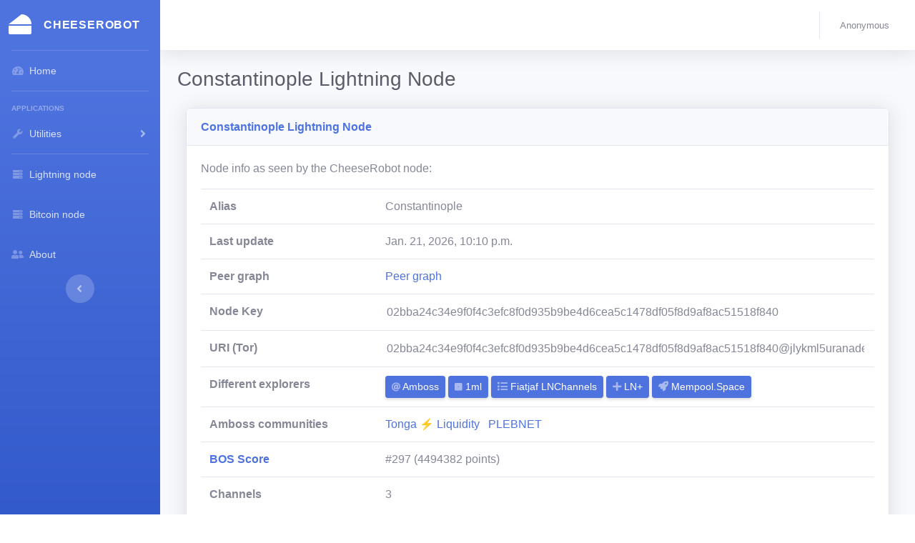

--- FILE ---
content_type: text/html; charset=utf-8
request_url: https://cheeserobot.org/node/02bba24c34e9f0f4c3efc8f0d935b9be4d6cea5c1478df05f8d9af8ac51518f840
body_size: 4493
content:
<!DOCTYPE html>
<html lang="en">

<head>

    <meta charset="utf-8">
    <meta http-equiv="X-UA-Compatible" content="IE=edge">
    <meta name="viewport" content="width=device-width, initial-scale=1, shrink-to-fit=no">
    <meta name="description" content="">
    <meta name="author" content="">

    <title>Constantinople Lightning Node</title>

    <link rel="icon" href="https://i.cheeserobot.org/webfrontend/favicon.ico" sizes="any">

    
    <link href="https://i.cheeserobot.org/webfrontend/vendor/fontawesome-free/css/all.min.css" rel="stylesheet" type="text/css">
    <link href="https://i.cheeserobot.org/compiled_static/webfrontend/scss/sb-admin-2.css" rel="stylesheet">
    

</head>

<body id="page-top">

    <!-- Page Wrapper -->
    <div id="wrapper">

        


<!-- Sidebar -->
<ul class="navbar-nav bg-gradient-primary sidebar sidebar-dark accordion" id="accordionSidebar">

    <!-- Sidebar - Brand -->
    <a class="sidebar-brand d-flex align-items-center justify-content-center" href="/">
        <div class="sidebar-brand-icon">
            <i class="fas fa-cheese"></i>
        </div>
        <div class="sidebar-brand-text mx-3">CheeseRobot</div>
    </a>

    <!-- Divider -->
    <hr class="sidebar-divider my-0">

    <!-- Nav Item - Dashboard -->
    <li class="nav-item"> <!-- active class -->
        <a class="nav-link" href="/">
            <i class="fas fa-fw fa-tachometer-alt"></i>
            <span>Home</span></a>
    </li>

    <!-- Divider -->
    <hr class="sidebar-divider">

    <!-- Heading -->
    <div class="sidebar-heading">
        Applications
    </div>

    <!-- Nav Item - Utilities Collapse Menu -->
    <li class="nav-item">
        <a class="nav-link collapsed" href="#" data-toggle="collapse" data-target="#collapseUtilities"
            aria-expanded="true" aria-controls="collapseUtilities">
            <i class="fas fa-fw fa-wrench"></i>
            <span>Utilities</span>
        </a>
        <div id="collapseUtilities" class="collapse" aria-labelledby="headingUtilities"
            data-parent="#accordionSidebar">
            <div class="bg-white py-2 collapse-inner rounded">
                <h6 class="collapse-header">Cheese Tools:</h6>
                <a class="collapse-item" href="/bos/list">BOS Scores</a>
                <a class="collapse-item" href="/terminal/list">Terminal Scores</a>
                <a class="collapse-item" href="/demo">Demo</a>
            </div>
        </div>
    </li>

    <!-- Divider -->
    <hr class="sidebar-divider my-0">

    <!-- Nav Item - Node -->
    <li class="nav-item"> <!-- active class -->
        <a class="nav-link" href="/node">
            <i class="fas fa-fw fa-server"></i>
            <span>Lightning node</span></a>
    </li>
    <li class="nav-item"> <!-- active class -->
        <a class="nav-link" href="/bitcoinnode">
            <i class="fas fa-fw fa-server"></i>
            <span>Bitcoin node</span></a>
    </li>

    <!-- Nav Item - About -->
    <li class="nav-item"> <!-- active class -->
        <a class="nav-link" href="/about">
            <i class="fas fa-fw fa-user-friends"></i>
            <span>About</span></a>
    </li>

    <!-- Divider -->
    <!-- <hr class="sidebar-divider d-none d-md-block"> -->

    <!-- Sidebar Toggler (Sidebar) -->
    <div class="text-center d-none d-md-inline">
        <button class="rounded-circle border-0" id="sidebarToggle"></button>
    </div>

    <!-- Sidebar Message -->
    

</ul>
<!-- End of Sidebar -->



        <!-- Content Wrapper -->
        <div id="content-wrapper" class="d-flex flex-column">

            <!-- Main Content -->
            <div id="content">

                
<!-- Topbar -->
<nav class="navbar navbar-expand navbar-light bg-white topbar mb-4 static-top shadow">

    <!-- Sidebar Toggle (Topbar) -->
    <button id="sidebarToggleTop" class="btn btn-link d-md-none rounded-circle mr-3">
        <i class="fa fa-bars"></i>
    </button>

    <!-- Topbar Search -->
    <!--<form
        class="d-none d-sm-inline-block form-inline mr-auto ml-md-3 my-2 my-md-0 mw-100 navbar-search">
        <div class="input-group">
            <input type="text" class="form-control bg-light border-0 small" placeholder="Search for..."
                aria-label="Search" aria-describedby="basic-addon2">
            <div class="input-group-append">
                <button class="btn btn-primary" type="button">
                    <i class="fas fa-search fa-sm"></i>
                </button>
            </div>
        </div>
    </form>-->

    <!-- Topbar Navbar -->
    <ul class="navbar-nav ml-auto">

        <!-- Nav Item - Search Dropdown (Visible Only XS) -->
        <li class="nav-item dropdown no-arrow d-sm-none">
            <a class="nav-link dropdown-toggle" href="#" id="searchDropdown" role="button"
                data-toggle="dropdown" aria-haspopup="true" aria-expanded="false">
                <i class="fas fa-search fa-fw"></i>
            </a>
        </li>

        <!-- Nav Item - Alerts -->
        <!--
        <li class="nav-item dropdown no-arrow mx-1">
            <a class="nav-link dropdown-toggle" href="#" id="alertsDropdown" role="button"
                data-toggle="dropdown" aria-haspopup="true" aria-expanded="false">
                <i class="fas fa-bell fa-fw"></i>
                <span class="badge badge-danger badge-counter">3+</span>
            </a>
            <div class="dropdown-list dropdown-menu dropdown-menu-right shadow animated-grow-in"
                aria-labelledby="alertsDropdown">
                <h6 class="dropdown-header">
                    Alerts Center
                </h6>
                <a class="dropdown-item d-flex align-items-center" href="#">
                    <div class="mr-3">
                        <div class="icon-circle bg-primary">
                            <i class="fas fa-file-alt text-white"></i>
                        </div>
                    </div>
                    <div>
                        <div class="small text-gray-500">December 12, 2019</div>
                        <span class="font-weight-bold">A new monthly report is ready to download!</span>
                    </div>
                </a>
                <a class="dropdown-item d-flex align-items-center" href="#">
                    <div class="mr-3">
                        <div class="icon-circle bg-success">
                            <i class="fas fa-donate text-white"></i>
                        </div>
                    </div>
                    <div>
                        <div class="small text-gray-500">December 7, 2019</div>
                        $290.29 has been deposited into your account!
                    </div>
                </a>
                <a class="dropdown-item d-flex align-items-center" href="#">
                    <div class="mr-3">
                        <div class="icon-circle bg-warning">
                            <i class="fas fa-exclamation-triangle text-white"></i>
                        </div>
                    </div>
                    <div>
                        <div class="small text-gray-500">December 2, 2019</div>
                        Spending Alert: We've noticed unusually high spending for your account.
                    </div>
                </a>
                <a class="dropdown-item text-center small text-gray-500" href="#">Show All Alerts</a>
            </div>
        </li>
        -->

        <!-- Nav Item - Messages -->
        <!--
        <li class="nav-item dropdown no-arrow mx-1">
            <a class="nav-link dropdown-toggle" href="#" id="messagesDropdown" role="button"
                data-toggle="dropdown" aria-haspopup="true" aria-expanded="false">
                <i class="fas fa-envelope fa-fw"></i>
                <span class="badge badge-danger badge-counter">7</span>
            </a>
            <div class="dropdown-list dropdown-menu dropdown-menu-right shadow animated-grow-in"
                aria-labelledby="messagesDropdown">
                <h6 class="dropdown-header">
                    Message Center
                </h6>
                <a class="dropdown-item d-flex align-items-center" href="#">
                    <div class="dropdown-list-image mr-3">
                            <img class="rounded-circle" src="https://i.cheeserobot.org/webfrontend/img/undraw_profile_1.svg"
                            alt="...">
                        <div class="status-indicator bg-success"></div>
                    </div>
                    <div class="font-weight-bold">
                        <div class="text-truncate">Hi there! I am wondering if you can help me with a
                            problem I've been having.</div>
                        <div class="small text-gray-500">Emily Fowler · 58m</div>
                    </div>
                </a>
                <a class="dropdown-item d-flex align-items-center" href="#">
                    <div class="dropdown-list-image mr-3">
                            <img class="rounded-circle" src="https://i.cheeserobot.org/webfrontend/img/undraw_profile_2.svg"
                            alt="...">
                        <div class="status-indicator"></div>
                    </div>
                    <div>
                        <div class="text-truncate">I have the photos that you ordered last month, how
                            would you like them sent to you?</div>
                        <div class="small text-gray-500">Jae Chun · 1d</div>
                    </div>
                </a>
                <a class="dropdown-item d-flex align-items-center" href="#">
                    <div class="dropdown-list-image mr-3">
                            <img class="rounded-circle" src="https://i.cheeserobot.org/webfrontend/img/undraw_profile_3.svg"
                            alt="...">
                        <div class="status-indicator bg-warning"></div>
                    </div>
                    <div>
                        <div class="text-truncate">Last month's report looks great, I am very happy with
                            the progress so far, keep up the good work!</div>
                        <div class="small text-gray-500">Morgan Alvarez · 2d</div>
                    </div>
                </a>
                <a class="dropdown-item d-flex align-items-center" href="#">
                    <div class="dropdown-list-image mr-3">
                        <img class="rounded-circle" src="https://i.cheeserobot.org/webfrontend/img/60x60.jpg"
                            alt="...">
                        <div class="status-indicator bg-success"></div>
                    </div>
                    <div>
                        <div class="text-truncate">Am I a good boy? The reason I ask is because someone
                            told me that people say this to all dogs, even if they aren't good...</div>
                        <div class="small text-gray-500">Chicken the Dog · 2w</div>
                    </div>
                </a>
                <a class="dropdown-item text-center small text-gray-500" href="#">Read More Messages</a>
            </div>
        </li>
        -->

        <div class="topbar-divider d-none d-sm-block"></div>

        <!-- Nav Item - User Information -->
        <li class="nav-item dropdown no-arrow">
            <a class="nav-link dropdown-toggle" href="#" id="userDropdown" role="button"
                data-toggle="dropdown" aria-haspopup="true" aria-expanded="false">
                
                  <span class="mr-2 d-none d-lg-inline text-gray-600 small">Anonymous</span>
                
            </a>
            <!-- Dropdown - User Information -->
            
            <div class="dropdown-menu dropdown-menu-right shadow animated--grow-in"
                aria-labelledby="userDropdown">
                <a class="dropdown-item" href="/account/create">
                    <i class="fas fa-user fa-sm fa-fw mr-2 text-gray-400"></i>
                    Create user
                </a>
                <a class="dropdown-item" href="/accounts/login">
                    <i class="fas fa-user fa-sm fa-fw mr-2 text-gray-400"></i>
                    Log in
                </a>
            
        </li>

    </ul>

</nav>
<!-- End of Topbar -->



                <!-- Begin Page Content -->
                <div class="container-fluid">

                    


                    <!-- Page Heading -->
                    <div class="d-sm-flex align-items-center justify-content-between mb-4">



                        


                        <h1 class="h3 mb-0 text-gray-800">Constantinople Lightning Node</h1>
                        

                    </div>

                    <!-- Content Row -->
                    
<div class="col-lg-12 mb-4">
  <div class="card shadow mb-4">
      <div class="card-header py-3">
          <h6 class="m-0 font-weight-bold text-primary">Constantinople Lightning Node</h6>
      </div>
      <div class="card-body">
        <p>Node info as seen by the CheeseRobot node:</p>
        <p>
          <table class="table">
            <tr>
              <th scope="row">Alias</th>
              <td>Constantinople</td>
            </tr>
            <tr>
              <th scope="row">Last update</th>
              <td>Jan. 21, 2026, 10:10 p.m.</td>
            </tr>
            <tr>
              <th scope="row">Peer graph</th>
              
                <td><a href="/lightning/graph/node/02bba24c34e9f0f4c3efc8f0d935b9be4d6cea5c1478df05f8d9af8ac51518f840/view">Peer graph</a></td>
              
            </tr>
            <tr>
              <th scope="row">Node Key</th>
              <td><input value="02bba24c34e9f0f4c3efc8f0d935b9be4d6cea5c1478df05f8d9af8ac51518f840" style="width:100%; border:0; color:#858796"> </td>
            </tr>

            
              <tr>
                  <th scope="row">
                    URI
                    (Tor)
                  </th>
                  <td><input value="02bba24c34e9f0f4c3efc8f0d935b9be4d6cea5c1478df05f8d9af8ac51518f840@jlykml5uranadeieny335wovcwbmrkcwymsfeumh4z4jstxenqnca7id.onion:9735" style="width:100%; border:0; color:#858796"> </td>
                </tr>
            

            <tr>
              <th scope="row">Different explorers</th>
              <td>
                <a href="https://amboss.space/node/02bba24c34e9f0f4c3efc8f0d935b9be4d6cea5c1478df05f8d9af8ac51518f840" class="d-none d-inline-block btn btn-sm btn-primary shadow-sm" rel="nofollow" target="_blank">
                  <i class="fas fa-at fa-sm text-white-50"></i> Amboss
                </a>

                <a href="https://1ml.com/node/02bba24c34e9f0f4c3efc8f0d935b9be4d6cea5c1478df05f8d9af8ac51518f840" class="d-none d-inline-block btn btn-sm btn-primary shadow-sm" rel="nofollow" target="_blank">
                  <i class="fas fa-dice-one fa-sm text-white-50"></i> 1ml
                </a>

                <a href="https://ln.fiatjaf.com/node/02bba24c34e9f0f4c3efc8f0d935b9be4d6cea5c1478df05f8d9af8ac51518f840" class="d-none d-inline-block btn btn-sm btn-primary shadow-sm" rel="nofollow" target="_blank">
                  <i class="fas fa-list stfa-sm text-white-50"></i> Fiatjaf LNChannels
                </a>

                <a href="https://lightningnetwork.plus/nodes/02bba24c34e9f0f4c3efc8f0d935b9be4d6cea5c1478df05f8d9af8ac51518f840" class="d-none d-inline-block btn btn-sm btn-primary shadow-sm" rel="nofollow" target="_blank">
                  <i class="fas fa-plus stfa-sm text-white-50"></i> LN+
                </a>

                <a href="https://mempool.space/node/02bba24c34e9f0f4c3efc8f0d935b9be4d6cea5c1478df05f8d9af8ac51518f840" class="d-none d-inline-block btn btn-sm btn-primary shadow-sm" rel="nofollow" target="_blank">
                  <i class="fas fa-rocket  stfa-sm text-white-50"></i> Mempool.Space
                </a>
              </td>
            </tr>

            


            
              <tr>
                <th scope="row">Amboss communities</th>
                <td>
                
                  <a href="https://amboss.space/community/2011c6a6-cb99-4b51-ae92-e64fd15d6c4c" rel="nofollow" target="_blank">Tonga ⚡ Liquidity</a> &nbsp;
                
                  <a href="https://amboss.space/community/7f6a43ba-fc46-4519-9c83-1b260606ac50" rel="nofollow" target="_blank">PLEBNET</a> &nbsp;
                

                </td>
              </tr>
            


            
            <tr>
              <th scope="row"><a href="/bos/list">BOS Score</a></th>
                <td>#297 (4494382 points)</td>
            </tr>
            

            


            <tr>
              <th scope="row">Channels</th>
              <td>3</td>
            </tr>
          </table>
        </p>
      </div>
  </div>


  <div class="card shadow mb-4">
      <div class="card-header py-3">
          <h6 class="m-0 font-weight-bold text-primary">Channels</h6>
      </div>
      <div class="card-body">
        <table class="table">
        <thead>
          <th>Capacity</th>
          <th>Peer</th>
        </thead>
          
            <tr>
              <td>4000000</td>
              
                
                <td><a href="/node/033d8656219478701227199cbd6f670335c8d408a92ae88b962c49d4dc0e83e025">bfx-lnd0</a></td>

              
            </tr>
          
            <tr>
              <td>3000000</td>
              
                
                <td><a href="/node/03d65b8fa1ca396c52ae9007a2664f61628cbb826546f473769faef3d0f437eeef">WitchNectar.com</a></td>

              
            </tr>
          
            <tr>
              <td>1000000</td>
              
                
                <td><a href="/node/03e9c99fddf5aaa60e22c166622206947b1fb14ae2926f550f837af6aa83556bb8">Shockwave Rider</a></td>

              
            </tr>
          
        </table>
      </div>
  </div>




        </p>
      </div>
  </div>
</div>


                </div>
                <!-- /.container-fluid -->

            </div>
            <!-- End of Main Content -->

            <!-- Footer -->
            <footer class="sticky-footer bg-white">
                <div class="container my-auto">
                    <div class="copyright text-center my-auto">
                        <span>Copyright &copy; CheeseRobot 2021</span>
                    </div>
                </div>
            </footer>
            <!-- End of Footer -->

        </div>
        <!-- End of Content Wrapper -->

    </div>
    <!-- End of Page Wrapper -->

    <!-- Scroll to Top Button-->
    <a class="scroll-to-top rounded" href="#page-top">
        <i class="fas fa-angle-up"></i>
    </a>

    <!-- Logout Modal-->
    <div class="modal fade" id="logoutModal" tabindex="-1" role="dialog" aria-labelledby="exampleModalLabel"
        aria-hidden="true">
        <div class="modal-dialog" role="document">
            <div class="modal-content">
                <div class="modal-header">
                    <h5 class="modal-title" id="exampleModalLabel">Ready to Leave?</h5>
                    <button class="close" type="button" data-dismiss="modal" aria-label="Close">
                        <span aria-hidden="true">×</span>
                    </button>
                </div>
                <div class="modal-body">Select "Logout" below if you are ready to end your current session.</div>
                <div class="modal-footer">
                    <button class="btn btn-secondary" type="button" data-dismiss="modal">Cancel</button>
                    <a class="btn btn-primary" href="/accounts/logout">Logout</a>
                </div>
            </div>
        </div>
    </div>

    
    <!-- Bootstrap core JavaScript-->
    <script src="https://i.cheeserobot.org/webfrontend/vendor/jquery/jquery-3.6.0.min.js"></script>
    <script src="https://i.cheeserobot.org/webfrontend/vendor/bootstrap/js/bootstrap.bundle.min.js"></script>

    <!-- Core plugin JavaScript-->
    <script src="https://i.cheeserobot.org/webfrontend/vendor/jquery-easing/jquery.easing.min.js"></script>

    <!-- Custom scripts for all pages-->
    <script src="https://i.cheeserobot.org/webfrontend/js/sb-admin-2.min.js"></script>

    <!-- Page level plugins -->
    <script src="https://i.cheeserobot.org/webfrontend/vendor/chart.js/Chart.min.js"></script>


    <!-- Price updates -->
    <script>
      setInterval(
        function updatePrice(){
          $.getJSON( "/price/latest.json", function( data ) {
              $('p#price').text("$ " + parseFloat( data['price_usd'] ).toFixed(2))
          });
        }, 60000
        )
      
    </script>

    


</body>

</html>
